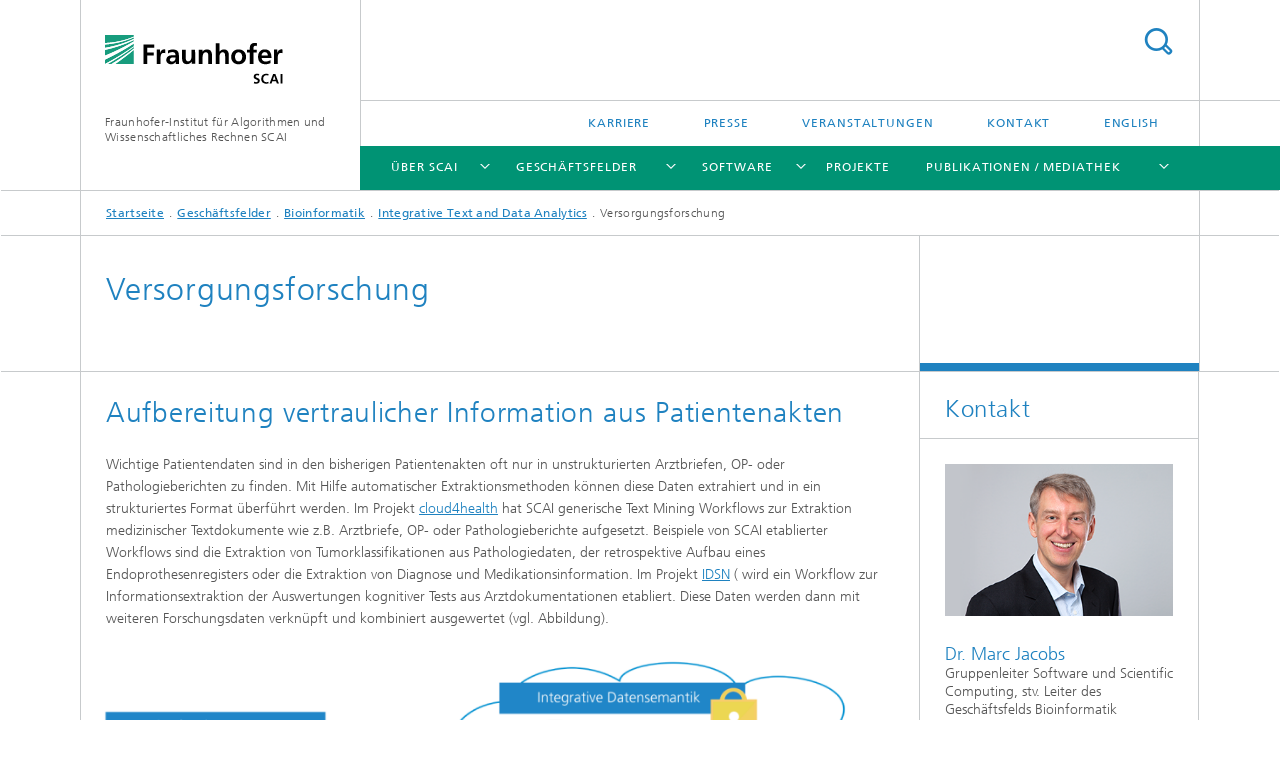

--- FILE ---
content_type: text/html;charset=utf-8
request_url: https://www.scai.fraunhofer.de/de/geschaeftsfelder/bioinformatik/forschungsfelder/integrative-text-and-data-analytics/versorgungsforschung.html
body_size: 7597
content:
<!DOCTYPE html>
<html lang="de" class="">
<head>
    <meta charset="utf-8"/>
    <meta http-equiv="X-UA-Compatible" content="IE=edge"/>
    <meta name="viewport" content="width=device-width, initial-scale=1, user-scalable=yes"/>
    <title>Versorgungsforschung -  Fraunhofer SCAI</title>

    <!-- Avoid annoying toolbar on images in Internet Explorer -->
    <meta http-equiv="imagetoolbar" content="no" />
    <!-- Information for Robots -->
    <meta name="robots" content="noodp,noydir,index,follow" />
    <link rel="alternate" href="https://www.scai.fraunhofer.de/de/geschaeftsfelder/bioinformatik/forschungsfelder/integrative-text-and-data-analytics/versorgungsforschung.html" hreflang="de"/>
    <link rel="alternate" href="https://www.scai.fraunhofer.de/en/business-research-areas/bioinformatics/fields-of-research/integrative-text-and-data-analytics/versorgungsforschung.html" hreflang="en"/>
    <!-- open graph and twitter share meta data -->
    <meta property="og:title" content="Versorgungsforschung -  Fraunhofer SCAI"/>
    <meta property="og:description" content="Aufbereitung vertraulicher Information aus Patientenakten."/>
    <meta property="og:url" content="https://www.scai.fraunhofer.de/de/geschaeftsfelder/bioinformatik/forschungsfelder/integrative-text-and-data-analytics/versorgungsforschung.html"/>
    <meta property="og:type" content="website"/>
    <meta property="og:site_name" content="Fraunhofer-Institut für Algorithmen und Wissenschaftliches Rechnen SCAI"/>
        <meta http-equiv="last-modified" content="2024-10-07T15:55:14.730Z" />
	<meta name="pubdate" content="2024-10-07T17:55:14.730+02:00" />
    <meta name="copyright" content="Copyright" />
    <meta name="description" content="Aufbereitung vertraulicher Information aus Patientenakten." />
    <!-- / LEGACY meta tags end -->

    <!--[if !IE]>-->
        <link rel="stylesheet" href="/etc.clientlibs/fraunhofer/ui/website/css/fraunhofer.min.3ed9d7d677cdf827963599044315a9d6.css" type="text/css">
<!--<![endif]-->

    <!--[if gt IE 8]>
    	<![endif]-->

    <!-- HTML5 shim and Respond.js for IE8 support of HTML5 elements and media queries -->
    <!--[if lte IE 8]>
        <link rel="stylesheet" href="/etc.clientlibs/fraunhofer/ui/website/css/lte_ie8.min.css" type="text/css">
<script src="/etc.clientlibs/fraunhofer/ui/website/js/lte_ie8.min.js"></script>
<![endif]-->
    
    <!-- Favorite icon -->
    <link rel="shortcut icon" href="/static/css/fraunhofer/resources/img/favicons/favicon_16x16.ico" type="image/x-icon"/>
	<link rel="apple-touch-icon" sizes="180x180" href="/static/css/fraunhofer/resources/img/favicons/apple-touch-icon_180x180.png">
	<meta name="msapplication-TileColor" content="#ffffff">
	<meta name="msapplication-TileImage" content="/static/css/fraunhofer/resources/img/favicons/mstile-144x144.png">
	<link rel="icon" type="image/png" href="/static/css/fraunhofer/resources/img/favicons/favicon_32x32.png" sizes="32x32">
	<link rel="icon" type="image/png" href="/static/css/fraunhofer/resources/img/favicons/favicon_96x96.png" sizes="96x96">
	<link rel="icon" type="image/svg+xml" href="/static/css/fraunhofer/resources/img/favicons/favicon.svg" sizes="any">
	
    <!-- Platform for Internet Content Selection (PICS) self-rating -->
    <link rel="meta" href="/static/css/fraunhofer/resources/pics.rdf" type="application/rdf+xml" title="PICS labels"/>
    <!-- Open Search -->
    <link rel="search" type="application/opensearchdescription+xml" title="Fraunhofer-Institut für Algorithmen und Wissenschaftliches Rechnen SCAI" href="/de.opensearch.xml"/>
        <link rel="alternate" type="application/rss+xml" title="Fraunhofer-Institut für Algorithmen und Wissenschaftliches Rechnen SCAI" href="https://www.scai.fraunhofer.de/de/rss-newsfeed.rss"/>
	</head>
<body class="col-3" itemtype="https://schema.org/WebPage" itemscope="itemscope">
    <div class="fhg-wrapper">
        <header>
    <input type="hidden" class="available-languages-servlet-path" data-path="/de/geschaeftsfelder/bioinformatik/forschungsfelder/integrative-text-and-data-analytics/versorgungsforschung/jcr:content.languages.json" />
<div class="fhg-header">
    <div class="fhg-grid">
        <div class="row1">
            <div class="fhg-grid-item fhg-grid-3-2-1-1 section-search">
                <section role="search">
                    <form method="get" action="/de/suche.html" id="search-form" data-suggest-url="/bin/wcm/enterprisesearch/suggest">
                        <div>
                            <input type="hidden" name="_charset_" value="UTF-8" />
                            <input name="numberResults"
                                value="10" type="hidden" />
                            <input name="page" value="1" type="hidden" />

                            <input name="scope" value="SCAI" type="hidden"/>
                            <input id="search-query-default-foo" disabled="disabled" value="Suchbegriff" type="hidden"/>
                            <input name="lang" id="search-query-default-foo-hidden" value="de" type="hidden"/>

                            <input type="text" autocomplete="off" name="queryString"
                                id="versorgungsforschungsearchQuery" class="hasDefault ac_input queryStringContentHeader" maxlength="100"/>

                        </div>
                        <button type="submit">Titel - Suche</button>
                    </form>
                </section>
            </div>

            <div class="fhg-grid-item fhg-grid-1-1-1-1 section-title">
                <a href="/"><div class="logo-heading">
                    	<img class="logo" alt="" title="" src="/content/dam/scai/scai_logo.svg"/>
                        Fraunhofer-Institut für Algorithmen und Wissenschaftliches Rechnen SCAI</div>
                </a></div>
        </div>


        <div class="row2">
            <div class="fhg-grid-item fhg-grid-1-1-1-1 section-about text-site-identifier">
                <a href="/">Fraunhofer-Institut für Algorithmen und Wissenschaftliches Rechnen SCAI</a></div>

            <div class="fhg-grid-item fhg-grid-3-2-1-1 section-nav" id="menu">
                <div class="row2-1">

                    <div class="fhg-grid-item section-menu-plus">
                        <nav>
                            <ul>
                                <li><a href="/de/karriere.html">Karriere</a></li>
                                <li><a href="/de/presse.html">Presse</a></li>
                                <li><a href="/de/veranstaltungen.html">Veranstaltungen</a></li>
                                <li><a href="/de/kontakt.html">Kontakt</a></li>
                                <li class="lang"><a href="/en/business-research-areas/bioinformatics/fields-of-research/integrative-text-and-data-analytics/versorgungsforschung.html">English</a></li>
                                        </ul>
                        </nav>
                    </div>
                </div>

                <div class="nav-fhg" id="nav"><div class="section-menu">
        <nav>
            <ul class="fhg-mainmenu">
            <li class="lvl-1 ">
	                <span class="navigable"><a href="/de/ueber-uns.html">Über SCAI</a></span>
	                        <div class="submenu">
	                        	<span class="btn close">[X]</span>
	                        	<span class="mainmenu-title follow-link"><a href="/de/ueber-uns.html">Über SCAI</a></span>
	                            <ul>
	                                <li class="lvl-2">
                                            <a href="/de/ueber-uns/institutsleitung.html">Institutsleitung</a></li>
	                                <li class="lvl-2">
                                            <a href="/de/ueber-uns/kuratorium.html">Kuratorium</a></li>
	                                <li class="lvl-2">
                                            <a href="/de/ueber-uns/organisation.html">Organisation</a></li>
	                                <li class="lvl-2">
                                            <a href="/de/ueber-uns/aussenstelle-bonn.html">Außenstelle Bonn</a></li>
	                                <li class="lvl-2">
                                            <a href="/de/ueber-uns/lehre.html">Lehre</a></li>
	                                <li class="lvl-2">
                                            <a href="/de/ueber-uns/alumni.html">Alumni</a></li>
	                                <li class="lvl-2">
                                            <a href="/de/ueber-uns/geschichte.html">Geschichte</a></li>
	                                <li class="lvl-2">
                                            <a href="/de/ueber-uns/hpc-center.html">HPC Center</a></li>
	                                </ul>
	                        </div>
	                    </li>
			<li class="lvl-1 ">
	                <span class="navigable"><a href="/de/geschaeftsfelder.html">Geschäftsfelder</a></span>
	                        <div class="submenu">
	                        	<span class="btn close">[X]</span>
	                        	<span class="mainmenu-title follow-link"><a href="/de/geschaeftsfelder.html">Geschäftsfelder</a></span>
	                            <ul>
	                                <li class="lvl-2 is-expandable">
                                            <span class="follow-link navigable"><a href="/de/geschaeftsfelder/optimierung.html">Optimierung</a></span>

		                                            <ul>
		                                                <li class="lvl-3">
		                                                        <span class="navigable"><a href="/de/geschaeftsfelder/optimierung/produkte.html">Software</a></span>
		
		                                                                <ul>
		                                                                    <li class="lvl-4">
		                                                                            <a href="/de/geschaeftsfelder/optimierung/produkte/packassistant.html">PackAssistant</a></li>
		                                                                    <li class="lvl-4">
		                                                                            <a href="/de/geschaeftsfelder/optimierung/produkte/autonester-t.html">AutoNester-T</a></li>
		                                                                    <li class="lvl-4">
		                                                                            <a href="/de/geschaeftsfelder/optimierung/produkte/autonester-l.html">AutoNester-L</a></li>
		                                                                    <li class="lvl-4">
		                                                                            <a href="/de/geschaeftsfelder/optimierung/produkte/autocompactor.html">AutoCompactor</a></li>
		                                                                    <li class="lvl-4">
		                                                                            <a href="/de/geschaeftsfelder/optimierung/produkte/cutplanner.html">CutPlanner</a></li>
		                                                                    <li class="lvl-4">
		                                                                            <a href="/de/geschaeftsfelder/optimierung/produkte/autobarsizer.html">AutoBarSizer</a></li>
		                                                                    <li class="lvl-4">
		                                                                            <a href="/de/geschaeftsfelder/optimierung/produkte/autopanelsizer.html">AutoPanelSizer</a></li>
		                                                                    <li class="lvl-4">
		                                                                            <a href="/de/geschaeftsfelder/optimierung/produkte/cubonester.html">CuboNester</a></li>
		                                                                    </ul>
		                                                            </li>
		                                                <li class="lvl-3">
		                                                        <span class="navigable"><a href="/de/geschaeftsfelder/optimierung/projekte.html">Forschungsthemen</a></span>
		
		                                                                <ul>
		                                                                    <li class="lvl-4">
		                                                                            <a href="/de/geschaeftsfelder/optimierung/projekte/logistiksimulation.html">Logistiksimulation</a></li>
		                                                                    <li class="lvl-4">
		                                                                            <a href="/de/geschaeftsfelder/optimierung/projekte/coil-nesting.html">Coil Nesting</a></li>
		                                                                    <li class="lvl-4">
		                                                                            <a href="/de/geschaeftsfelder/optimierung/projekte/stahlprofilzuschnitt.html">Stahlprofilzuschnitt</a></li>
		                                                                    <li class="lvl-4">
		                                                                            <a href="/de/geschaeftsfelder/optimierung/projekte/mbopt.html">MBOpt</a></li>
		                                                                    <li class="lvl-4">
		                                                                            <a href="/de/geschaeftsfelder/optimierung/projekte/3d-nesting.html">3D-Nesting</a></li>
		                                                                    </ul>
		                                                            </li>
		                                                </ul>
                                                </li>
	                                <li class="lvl-2 is-expandable">
                                            <span class="follow-link navigable"><a href="/de/geschaeftsfelder/bioinformatik.html">Bioinformatik</a></span>

		                                            <ul>
		                                                <li class="lvl-3">
		                                                        <span class="navigable"><a href="/de/geschaeftsfelder/bioinformatik/produkte.html">Software und Services</a></span>
		
		                                                                <ul>
		                                                                    <li class="lvl-4">
		                                                                            <a href="/de/geschaeftsfelder/bioinformatik/produkte/scaiview.html">SCAIView</a></li>
		                                                                    </ul>
		                                                            </li>
		                                                </ul>
                                                </li>
	                                <li class="lvl-2">
                                            <a href="/de/geschaeftsfelder/multiphysics.html">Multiphysics</a></li>
	                                <li class="lvl-2 is-expandable">
                                            <span class="follow-link navigable"><a href="/de/geschaeftsfelder/numerische-datenbasierte-vorhersage.html">Numerische datenbasierte Vorhersage</a></span>

		                                            <ul>
		                                                <li class="lvl-3">
		                                                        <span class="navigable"><a href="/de/geschaeftsfelder/numerische-datenbasierte-vorhersage/produkte.html">Software</a></span>
		
		                                                                <ul>
		                                                                    <li class="lvl-4">
		                                                                            <a href="/de/geschaeftsfelder/numerische-datenbasierte-vorhersage/produkte/modelcompare.html">ModelCompare</a></li>
		                                                                    <li class="lvl-4">
		                                                                            <a href="/de/geschaeftsfelder/numerische-datenbasierte-vorhersage/produkte/desparo.html">DesParO</a></li>
		                                                                    <li class="lvl-4">
		                                                                            <a href="/de/geschaeftsfelder/numerische-datenbasierte-vorhersage/produkte/simcompare.html">SimCompare</a></li>
		                                                                    <li class="lvl-4">
		                                                                            <a href="/de/geschaeftsfelder/numerische-datenbasierte-vorhersage/produkte/simexplore.html">SimExplore</a></li>
		                                                                    </ul>
		                                                            </li>
		                                                <li class="lvl-3">
		                                                        <span class="navigable"><a href="/de/geschaeftsfelder/numerische-datenbasierte-vorhersage/expertise.html">Expertise</a></span>
		
		                                                                <ul>
		                                                                    <li class="lvl-4">
		                                                                            <a href="/de/geschaeftsfelder/numerische-datenbasierte-vorhersage/expertise/komplexe-daten-beherrschen.html">Komplexe Daten beherrschen</a></li>
		                                                                    <li class="lvl-4">
		                                                                            <a href="/de/geschaeftsfelder/numerische-datenbasierte-vorhersage/expertise/virtuelle-produktentwicklung.html">Virtuelle Produktentwicklung</a></li>
		                                                                    <li class="lvl-4">
		                                                                            <a href="/de/geschaeftsfelder/numerische-datenbasierte-vorhersage/expertise/analyse-infrastrukturen.html">Analyse-Infrastrukturen</a></li>
		                                                                    <li class="lvl-4">
		                                                                            <a href="/de/geschaeftsfelder/numerische-datenbasierte-vorhersage/expertise/simulation-mining.html">Simulation Mining</a></li>
		                                                                    <li class="lvl-4">
		                                                                            <a href="/de/geschaeftsfelder/numerische-datenbasierte-vorhersage/expertise/system-monitoring.html">System Monitoring</a></li>
		                                                                    <li class="lvl-4">
		                                                                            <a href="/de/geschaeftsfelder/numerische-datenbasierte-vorhersage/expertise/KI-modelle-verstehen.html">KI-Modelle verstehen</a></li>
		                                                                    </ul>
		                                                            </li>
		                                                </ul>
                                                </li>
	                                <li class="lvl-2 is-expandable">
                                            <span class="follow-link navigable"><a href="/de/geschaeftsfelder/high-performance-computing.html">High Performance Computing</a></span>

		                                            <ul>
		                                                <li class="lvl-3">
		                                                        <span class="navigable"><a href="/de/geschaeftsfelder/high-performance-computing/produkte.html">Software</a></span>
		
		                                                                <ul>
		                                                                    <li class="lvl-4">
		                                                                            <a href="/de/geschaeftsfelder/high-performance-computing/produkte/lama.html">LAMA</a></li>
		                                                                    </ul>
		                                                            </li>
		                                                <li class="lvl-3">
		                                                        <a href="/de/geschaeftsfelder/high-performance-computing/quantencomputing.html">Quantencomputing</a></li>
		                                                </ul>
                                                </li>
	                                <li class="lvl-2 is-expandable">
                                            <span class="follow-link navigable"><a href="/de/geschaeftsfelder/network-evaluation-technologies.html">Network Evaluation Technologies</a></span>

		                                            <ul>
		                                                <li class="lvl-3">
		                                                        <span class="navigable"><a href="/de/geschaeftsfelder/network-evaluation-technologies/produkte.html">Software</a></span>
		
		                                                                <ul>
		                                                                    <li class="lvl-4">
		                                                                            <a href="/de/geschaeftsfelder/network-evaluation-technologies/produkte/mynts.html">MYNTS</a></li>
		                                                                    <li class="lvl-4">
		                                                                            <a href="/de/geschaeftsfelder/network-evaluation-technologies/produkte/net-o-graph.html">net'O'graph</a></li>
		                                                                    <li class="lvl-4">
		                                                                            <a href="/de/geschaeftsfelder/network-evaluation-technologies/produkte/mynts-t.html">MYNTS-T</a></li>
		                                                                    </ul>
		                                                            </li>
		                                                </ul>
                                                </li>
	                                <li class="lvl-2 is-expandable">
                                            <span class="follow-link navigable"><a href="/de/geschaeftsfelder/schnelle-loeser.html">Schnelle Löser</a></span>

		                                            <ul>
		                                                <li class="lvl-3">
		                                                        <a href="/de/geschaeftsfelder/schnelle-loeser/leistungsangebot.html">Leistungsangebot</a></li>
		                                                <li class="lvl-3">
		                                                        <span class="navigable"><a href="/de/geschaeftsfelder/schnelle-loeser/produkte.html">Software</a></span>
		
		                                                                <ul>
		                                                                    <li class="lvl-4">
		                                                                            <a href="/de/geschaeftsfelder/schnelle-loeser/produkte/samg.html">SAMG</a></li>
		                                                                    <li class="lvl-4">
		                                                                            <a href="/de/geschaeftsfelder/schnelle-loeser/produkte/femzip-und-diffcrash.html">FEMZIP und DIFF-CRASH</a></li>
		                                                                    </ul>
		                                                            </li>
		                                                </ul>
                                                </li>
	                                <li class="lvl-2 is-expandable">
                                            <span class="follow-link navigable"><a href="/de/geschaeftsfelder/virtual-material-design.html">Virtual Material Design</a></span>

		                                            <ul>
		                                                <li class="lvl-3">
		                                                        <span class="navigable"><a href="/de/geschaeftsfelder/virtual-material-design/produkte.html">Software</a></span>
		
		                                                                <ul>
		                                                                    <li class="lvl-4">
		                                                                            <a href="/de/geschaeftsfelder/virtual-material-design/produkte/tremolo-x.html">Tremolo-X</a></li>
		                                                                    </ul>
		                                                            </li>
		                                                <li class="lvl-3">
		                                                        <a href="/de/geschaeftsfelder/virtual-material-design/presse-highlights.html">Presse-Highlights und Publikationen</a></li>
		                                                </ul>
                                                </li>
	                                <li class="lvl-2 is-expandable">
                                            <span class="follow-link navigable"><a href="/de/geschaeftsfelder/computational-finance.html">Computational Finance</a></span>

		                                            <ul>
		                                                <li class="lvl-3">
		                                                        <a href="/de/geschaeftsfelder/computational-finance/EAO-energy-asset-optimization.html">EAO – Energy Asset Optimization</a></li>
		                                                </ul>
                                                </li>
	                                <li class="lvl-2 is-expandable">
                                            <span class="follow-link navigable"><a href="/de/geschaeftsfelder/meshfree-multiscale-methods.html">Meshfree Multiscale Methods</a></span>

		                                            <ul>
		                                                <li class="lvl-3">
		                                                        <span class="navigable"><a href="/de/geschaeftsfelder/meshfree-multiscale-methods/produkte.html">Software</a></span>
		
		                                                                <ul>
		                                                                    <li class="lvl-4">
		                                                                            <a href="/de/geschaeftsfelder/meshfree-multiscale-methods/produkte/meshfree.html">Meshfree</a></li>
		                                                                    <li class="lvl-4">
		                                                                            <a href="/de/geschaeftsfelder/meshfree-multiscale-methods/produkte/puma.html">PUMA</a></li>
		                                                                    </ul>
		                                                            </li>
		                                                <li class="lvl-3">
		                                                        <span class="navigable"><a href="/de/geschaeftsfelder/meshfree-multiscale-methods/coupled-particle-and-finite-element-simulations.html">Gekoppelte Simulationen mit Partikeln</a></span>
		
		                                                                <ul>
		                                                                    <li class="lvl-4">
		                                                                            <a href="/de/geschaeftsfelder/meshfree-multiscale-methods/coupled-particle-and-finite-element-simulations/applications.html">Anwendungen</a></li>
		                                                                    <li class="lvl-4">
		                                                                            <a href="/de/geschaeftsfelder/meshfree-multiscale-methods/coupled-particle-and-finite-element-simulations/loesung.html">Lösung</a></li>
		                                                                    <li class="lvl-4">
		                                                                            <a href="/de/geschaeftsfelder/meshfree-multiscale-methods/coupled-particle-and-finite-element-simulations/services.html">Services</a></li>
		                                                                    </ul>
		                                                            </li>
		                                                </ul>
                                                </li>
	                                </ul>
	                        </div>
	                    </li>
			<li class="lvl-1 ">
	                <span class="navigable"><a href="/de/produkte.html">Software</a></span>
	                        <div class="submenu">
	                        	<span class="btn close">[X]</span>
	                        	<span class="mainmenu-title follow-link"><a href="/de/produkte.html">Software</a></span>
	                            <ul>
	                                <li class="lvl-2">
                                            <a href="/de/produkte/software-autobarsizer.html">AutoBarSizer</a></li>
	                                <li class="lvl-2">
                                            <a href="/de/produkte/software-autocompactor.html">AutoCompactor</a></li>
	                                <li class="lvl-2">
                                            <a href="/de/produkte/software-autonester-t.html">AutoNester-T</a></li>
	                                <li class="lvl-2">
                                            <a href="/de/produkte/software-autonester-l.html">AutoNester-L</a></li>
	                                <li class="lvl-2">
                                            <a href="/de/produkte/software-autopanelsizer.html">AutoPanelSizer</a></li>
	                                <li class="lvl-2">
                                            <a href="/de/produkte/software-cubonester-c.html">CuboNester-C</a></li>
	                                <li class="lvl-2">
                                            <a href="/de/produkte/software-cubonester-p.html">CuboNester-P</a></li>
	                                <li class="lvl-2">
                                            <a href="/de/produkte/software-cutplanner.html">CutPlanner</a></li>
	                                <li class="lvl-2">
                                            <a href="/de/produkte/software-desparo.html">DesParO</a></li>
	                                <li class="lvl-2">
                                            <a href="/de/produkte/meshfree.html">Meshfree</a></li>
	                                <li class="lvl-2">
                                            <a href="/de/produkte/software-modelcompare.html">ModelCompare</a></li>
	                                <li class="lvl-2">
                                            <a href="/de/produkte/software-mpcci-mapper.html">MpCCI Mapper</a></li>
	                                <li class="lvl-2">
                                            <a href="/de/produkte/software-mpcci-fsi.html">MpCCI FSIMapper</a></li>
	                                <li class="lvl-2">
                                            <a href="/de/produkte/software-mpcci.html">MpCCI Coupling Environment</a></li>
	                                <li class="lvl-2">
                                            <a href="/de/produkte/netzwerksimulator-mynts.html">MYNTS</a></li>
	                                <li class="lvl-2">
                                            <a href="/de/produkte/softwarebibliothek-net-o-graph.html">net'O'graph</a></li>
	                                <li class="lvl-2">
                                            <a href="/de/produkte/software-packassistant.html">PackAssistant</a></li>
	                                <li class="lvl-2">
                                            <a href="/de/produkte/software-samg.html">SAMG</a></li>
	                                <li class="lvl-2">
                                            <a href="/de/produkte/software-scaiview.html">SCAIVIEW</a></li>
	                                <li class="lvl-2">
                                            <a href="/de/produkte/software-simcompare.html">SimCompare</a></li>
	                                <li class="lvl-2">
                                            <a href="/de/produkte/software-simexplore.html">SimExplore</a></li>
	                                <li class="lvl-2">
                                            <a href="/de/produkte/softwarepaket-tremolo-x.html">Tremolo-X</a></li>
	                                </ul>
	                        </div>
	                    </li>
			<li class="lvl-1 ">
	                <span><a href="/de/projekte.html">Projekte</a></span>
                    	</li>
			<li class="lvl-1 ">
	                <span class="navigable"><a href="/de/mediathek.html">Publikationen / Mediathek</a></span>
	                        <div class="submenu">
	                        	<span class="btn close">[X]</span>
	                        	<span class="mainmenu-title follow-link"><a href="/de/mediathek.html">Publikationen / Mediathek</a></span>
	                            <ul>
	                                <li class="lvl-2">
                                            <a href="/de/mediathek/produktblaetter.html">Infoblätter</a></li>
	                                <li class="lvl-2">
                                            <a href="/de/mediathek/broschueren.html">Broschüren</a></li>
	                                <li class="lvl-2">
                                            <a href="/de/mediathek/jahresberichte.html">Jahresberichte</a></li>
	                                <li class="lvl-2">
                                            <a href="/de/mediathek/filme.html">Filme</a></li>
	                                <li class="lvl-2 is-expandable">
                                            <span class="follow-link navigable"><a href="/de/mediathek/fachpublikationen.html">Fachpublikationen</a></span>

		                                            <ul>
		                                                <li class="lvl-3">
		                                                        <a href="/de/mediathek/fachpublikationen/fachpublikationen2022.html">Fachpublikationen 2022</a></li>
		                                                <li class="lvl-3">
		                                                        <a href="/de/mediathek/fachpublikationen/fachpublikationen2021.html">Fachpublikationen 2021</a></li>
		                                                <li class="lvl-3">
		                                                        <a href="/de/mediathek/fachpublikationen/fachpublikationen2020.html">Fachpublikationen 2020</a></li>
		                                                <li class="lvl-3">
		                                                        <a href="/de/mediathek/fachpublikationen/fachpublikationen2019.html">Fachpublikationen 2019</a></li>
		                                                <li class="lvl-3">
		                                                        <a href="/de/mediathek/fachpublikationen/fachpublikationen2018.html">Fachpublikationen 2018</a></li>
		                                                <li class="lvl-3">
		                                                        <a href="/de/mediathek/fachpublikationen/fachpublikationen2017.html">Fachpublikationen 2017</a></li>
		                                                <li class="lvl-3">
		                                                        <a href="/de/mediathek/fachpublikationen/fachpublikationen2023.html">Fachpublikationen 2023</a></li>
		                                                <li class="lvl-3">
		                                                        <a href="/de/mediathek/fachpublikationen/fachpublikationen2024.html">Fachpublikationen 2024</a></li>
		                                                <li class="lvl-3">
		                                                        <a href="/de/mediathek/fachpublikationen/fachpublikationen2025.html">Fachpublikationen 2025</a></li>
		                                                </ul>
                                                </li>
	                                <li class="lvl-2 is-expandable">
                                            <span class="follow-link navigable"><a href="/de/mediathek/abschlussarbeiten.html">Abschlussarbeiten mit Beteiligung von SCAI</a></span>

		                                            <ul>
		                                                <li class="lvl-3">
		                                                        <span class="navigable"><a href="/de/mediathek/abschlussarbeiten/dissertationen.html">Dissertationen</a></span>
		
		                                                                <ul>
		                                                                    <li class="lvl-4">
		                                                                            <a href="/de/mediathek/abschlussarbeiten/dissertationen/archiv.html">Archiv</a></li>
		                                                                    </ul>
		                                                            </li>
		                                                <li class="lvl-3">
		                                                        <a href="/de/mediathek/abschlussarbeiten/masterarbeiten.html">Masterarbeiten</a></li>
		                                                <li class="lvl-3">
		                                                        <span class="navigable"><a href="/de/mediathek/abschlussarbeiten/diplomarbeiten.html">Diplomarbeiten</a></span>
		
		                                                                <ul>
		                                                                    <li class="lvl-4">
		                                                                            <a href="/de/mediathek/abschlussarbeiten/diplomarbeiten/archiv.html">Archiv</a></li>
		                                                                    </ul>
		                                                            </li>
		                                                </ul>
                                                </li>
	                                <li class="lvl-2">
                                            <a href="/de/mediathek/material-fuer-mathematik-unterricht.html">Mathematik für die Praxis</a></li>
	                                </ul>
	                        </div>
	                    </li>
			<li class="lvl-1  showInHeader">
	                <span><a href="/de/veranstaltungen.html">Veranstaltungen</a></span>
                    	</li>
			<li class="lvl-1  showInHeader">
	                <span class="navigable"><a href="/de/kontakt.html">Kontakt</a></span>
	                        <div class="submenu">
	                        	<span class="btn close">[X]</span>
	                        	<span class="mainmenu-title follow-link"><a href="/de/kontakt.html">Kontakt</a></span>
	                            <ul>
	                                <li class="lvl-2">
                                            <a href="/de/kontakt/anfahrt-schloss-birlinghoven.html">Anfahrt Schloss Birlinghoven</a></li>
	                                <li class="lvl-2">
                                            <a href="/de/kontakt/hotels.html">Hotels</a></li>
	                                <li class="lvl-2">
                                            <a href="/de/kontakt/kontaktformular.html">Kontaktformular</a></li>
	                                </ul>
	                        </div>
	                    </li>
			<li class="lvl-1  showInHeader">
	                <span class="navigable"><a href="/de/presse.html">Presse</a></span>
	                        <div class="submenu">
	                        	<span class="btn close">[X]</span>
	                        	<span class="mainmenu-title follow-link"><a href="/de/presse.html">Presse</a></span>
	                            <ul>
	                                <li class="lvl-2">
                                            <a href="/de/presse/pressemitteilungen.html">Pressemitteilungen</a></li>
	                                </ul>
	                        </div>
	                    </li>
			<li class="lvl-1  showInHeader">
	                <span class="navigable"><a href="/de/karriere.html">Karriere</a></span>
	                        <div class="submenu">
	                        	<span class="btn close">[X]</span>
	                        	<span class="mainmenu-title follow-link"><a href="/de/karriere.html">Karriere</a></span>
	                            <ul>
	                                <li class="lvl-2">
                                            <a href="/de/karriere/wer-wir-sind.html">Gute Gründe, zu Fraunhofer SCAI zu kommen</a></li>
	                                <li class="lvl-2 is-expandable">
                                            <span class="follow-link navigable"><a href="/de/karriere/stellenangebote.html">Stellenangebote</a></span>

		                                            <ul>
		                                                <li class="lvl-3">
		                                                        <a href="/de/karriere/stellenangebote/alte-stellenausschreibungen.html">Alte Stellenausschreibungen</a></li>
		                                                </ul>
                                                </li>
	                                <li class="lvl-2">
                                            <a href="/de/karriere/angebote_studierende.html">Angebote für Studierende</a></li>
	                                <li class="lvl-2">
                                            <a href="/de/karriere/Bewerbungs-FAQ.html">Bewerbungs-FAQ</a></li>
	                                <li class="lvl-2">
                                            <a href="/de/karriere/frauen_und_forschung.html">Mehr Frauen in der Forschung</a></li>
	                                <li class="lvl-2">
                                            <a href="/de/karriere/auszubildende.html">Auszubildende</a></li>
	                                <li class="lvl-2 is-expandable">
                                            <span class="follow-link navigable"><a href="/de/karriere/Sommerschule_fuer_schuelerinnen_und_schueler.html">Schülerinnen und Schüler</a></span>

		                                            <ul>
		                                                <li class="lvl-3">
		                                                        <a href="/de/karriere/Sommerschule_fuer_schuelerinnen_und_schueler/sommerpraktikum.html">1. SCAI Sommerschule 2009</a></li>
		                                                </ul>
                                                </li>
	                                <li class="lvl-2">
                                            <a href="/de/karriere/arbeiten-bei-fraunhofer-scai.html">Einblick in die Arbeitswelt bei Fraunhofer SCAI</a></li>
	                                <li class="lvl-2">
                                            <a href="/de/karriere/initiativbewerbung.html">Initiativbewerbung</a></li>
	                                </ul>
	                        </div>
	                    </li>
			<li class="more lvl-1" id="morefield"><span class="navigable"><span>Mehr</span></span>
	                <ul></ul>
	            </li>
            </ul>
        </nav>
    </div>
</div>
</div>
        </div>
    </div>
</div>
<div data-emptytext="stage_parsys_hint" class="dummyclass"></div>
<nav class="breadcrumbs text-secondary">

	<div class="drop-down-bar">
		<p>Wo bin ich?</p>
	</div>
	<div class="wrapper">
		<ul>
			<li><a href="/">Startseite</a></li>
					<li><a href="/de/geschaeftsfelder.html">Geschäftsfelder</a></li>
					<li><a href="/de/geschaeftsfelder/bioinformatik.html">Bioinformatik</a></li>
					<li><a href="/de/geschaeftsfelder/bioinformatik/forschungsfelder/integrative-text-and-data-analytics.html">Integrative Text and Data Analytics</a></li>
					<li>Versorgungsforschung</li>
					</ul>
	</div>
</nav>
<div class="fhg-section-separator fhg-heading-separator fhg-grid fhg-grid-4-columns ">
    <div class="fhg-grid-item">
        <h1>Versorgungsforschung</h1>
        </div>
    <div class="fhg-grid-item empty"></div>
    </div>
</header>
<div class="fhg-main fhg-grid fhg-grid-3-columns">
            <div class="contentPar parsys"><div data-emptytext-sectionParsys="section_component_hint" data-emptytext="Drag components here" class="sectionComponent parbase section" data-emptytext-teaserParsys="section_component_marginal_column_parsys_hint"><div class="fhg-grid-section">
    <div class="fhg-grid fhg-grid-3-columns">
        <section>
            <div class="sectionParsys parsys"><div data-emptytext="linklist_add_items" class="fhg-content-article fhg-grid section"><article>
    <div class="fhg-grid-item fhg-grid-3-2-1 fhg-content heading">
                <h2 id="Aufbereitung-vertraulicher-Information-aus-Patientenakten" class="fragment">Aufbereitung vertraulicher Information aus Patientenakten</h2>
                    </div>
        <div class="row">
        <div class=" fhg-grid-item fhg-grid-3-2-1">
        <div class="fhg-content fhg-richtext">
<p>Wichtige Patientendaten sind in den bisherigen Patientenakten oft nur in unstrukturierten Arztbriefen, OP- oder Pathologieberichten zu finden. Mit Hilfe automatischer Extraktionsmethoden können diese Daten extrahiert und in ein strukturiertes Format überführt werden. Im Projekt <a href="/de/projekte/cloud4health.html">cloud4health</a> hat SCAI generische Text Mining Workflows zur Extraktion medizinischer Textdokumente wie z.B. Arztbriefe, OP- oder Pathologieberichte aufgesetzt. Beispiele von SCAI etablierter Workflows sind die Extraktion von Tumorklassifikationen aus Pathologiedaten, der retrospektive Aufbau eines Endoprothesenregisters oder die Extraktion von Diagnose und Medikationsinformation. Im Projekt <a href="/de/projekte/IDSN.html">IDSN</a> ( wird ein Workflow zur Informationsextraktion der Auswertungen kognitiver Tests aus Arztdokumentationen etabliert. Diese Daten werden dann mit weiteren Forschungsdaten verknüpft und kombiniert ausgewertet (vgl. Abbildung).</p></div>
</div>
</div>
</article>
</div>
<div class="fhg-content-article fhg-grid section"><article>
    <div class="row">
        <div class="fhg-grid-item fhg-grid-3-2-1 cq-dd-image">
    <figure  class="fhg-content image wide fhg-grid-3-2-1"><picture>
				    <!--[if IE 9]><video style="display: none;"><![endif]-->
				    <source srcset="/de/geschaeftsfelder/bioinformatik/forschungsfelder/integrative-text-and-data-analytics/versorgungsforschung/jcr:content/contentPar/sectioncomponent/sectionParsys/wideimage/imageComponent/image.img.png/1559812953139/klinischeForschungAb.png" media="(min-width: 2560px)">
				    <source srcset="/de/geschaeftsfelder/bioinformatik/forschungsfelder/integrative-text-and-data-analytics/versorgungsforschung/jcr:content/contentPar/sectioncomponent/sectionParsys/wideimage/imageComponent/image.img.4col.png/1559812953139/klinischeForschungAb.png" media="(min-width: 1440px)">
				    <source srcset="/de/geschaeftsfelder/bioinformatik/forschungsfelder/integrative-text-and-data-analytics/versorgungsforschung/jcr:content/contentPar/sectioncomponent/sectionParsys/wideimage/imageComponent/image.img.3col.png/1559812953139/klinischeForschungAb.png" media="(min-width: 769px)">
				    <source srcset="/de/geschaeftsfelder/bioinformatik/forschungsfelder/integrative-text-and-data-analytics/versorgungsforschung/jcr:content/contentPar/sectioncomponent/sectionParsys/wideimage/imageComponent/image.img.2col.png/1559812953139/klinischeForschungAb.png" media="(min-width: 480px)">
				    <source srcset="/de/geschaeftsfelder/bioinformatik/forschungsfelder/integrative-text-and-data-analytics/versorgungsforschung/jcr:content/contentPar/sectioncomponent/sectionParsys/wideimage/imageComponent/image.img.1col.png/1559812953139/klinischeForschungAb.png" media="(min-width: 320px)">
				    <!--[if IE 9]></video><![endif]-->
				    <img data-height="825.0" src="/de/geschaeftsfelder/bioinformatik/forschungsfelder/integrative-text-and-data-analytics/versorgungsforschung/jcr:content/contentPar/sectioncomponent/sectionParsys/wideimage/imageComponent/image.img.png/1559812953139/klinischeForschungAb.png" data-width="1379.0" style="object-position:50% 50%;">
				    </picture>
			<figcaption>
        <span  class="figure-meta text-copyright">© Fraunhofer SCAI</span><div  class="figure-desc">Patientendaten aus unstrukturierten Dokumenten werden extrahiert und zusammen mit anderen klinischen Daten sowie experimentellen Daten integriert und abfragbar gemacht.</div></figcaption>
</figure></div>
</div>
</article>
</div>
<div data-emptytext="linklist_add_items" class="fhg-content-article fhg-grid section"><article>
    <div class="row">
        <div class=" fhg-grid-item fhg-grid-3-2-1">
        <div class="fhg-content fhg-richtext">
<p>Für viele der medizinischen Daten ist ein hoher Schutz der Daten vor aber auch innerhalb des Analyseprozesses notwendig. Fraunhofer SCAI hat zusammen mit den klinischen Partnern in cloud4health eine Datenschutz-konforme Architektur konzipiert und implementiert, die ein sicheres Cloud-basierte Prozessieren von Daten zulässt.</p></div>
</div>
</div>
</article>
</div>
</div>
</section>
    </div>
    </div></div>
</div>
</div>
        <div class="fhg-sidebar">
                <aside>
                    <div class="bcardssnav parsysbcardssnav parsys"><div class="business-card blue-ribbon">
    <h3>Kontakt</h3>
    <div class="card-container" >
        <div class="businesscardinclude"><div class="card"><div class="img img-horizontal">
        <img src="/content/businesscards/SCAI/marc-jacobs/jcr:content/businesscard/image.img.1col.png/1740503148885/marc-zimmermann.png" alt="Marc Jacobs"/>
            </div>
    <div class="content">
        <h3>Contact Press / Media</h3>
        <div class="info">
            <h4 class="name">
                Dr. Marc Jacobs</h4>
            <p class="position">Gruppenleiter Software und Scientific Computing, stv. Leiter des Geschäftsfelds Bioinformatik</p>
            <p class="address">
                </p>
            <p class="phone">
                Telefon&nbsp;+49 2241 14-4013</p>
            <div class="cta-block">
                <ul class="fhg-list arrowed-list">
                    <li class="sendMail"><a href="mailto:marc.jacobs@scai.fraunhofer.de" contact="Marc Jacobs">E-Mail senden</a></li>
                    <li class="printMail" style="display:none">marc.jacobs@scai.fraunhofer.de</li>
                    </ul>
            </div>
        </div>
    </div>
</div></div>
</div>
</div>
</div>
</aside>
            </div>
        <div class="sep sectionseparator"><script data-scf-json="true" type='application/json' id='/de/geschaeftsfelder/bioinformatik/forschungsfelder/integrative-text-and-data-analytics/versorgungsforschung/jcr:content/sep'>{"id":"/de/geschaeftsfelder/bioinformatik/forschungsfelder/integrative-text-and-data-analytics/versorgungsforschung/jcr:content/sep","resourceType":"fraunhofer/components/sectionseparator","url":"/de/geschaeftsfelder/bioinformatik/forschungsfelder/integrative-text-and-data-analytics/versorgungsforschung/_jcr_content/sep.social.json","friendlyUrl":"/de/geschaeftsfelder/bioinformatik/forschungsfelder/integrative-text-and-data-analytics/versorgungsforschung.html"}</script><div class="fhg-section-separator"></div>
</div>
<footer>
    <div class="fhg-footer">
        <h2 class="invisible fragment" id="Navigation-und-Social-Media">Navigation und Social Media</h2>
        <div class="fhg-grid">
            <div class="fhg-social">
    <div class="fhg-grid">
        <div class="fhg-grid-item fhg-grid-3-2-2-1">
		</div>
        <div class="fhg-grid-item fhg-grid-1-1-1-1 secondary-buttons">
            <div class="fhg-grid-item-contents">
                <button class="print">Drucken</button>
                <!--<button>Download</button>-->
            </div>
        </div>
    </div>
</div><div class="row-social">
                <div class="fhg-grid-item section-follow">
        <h3 class="title">Folgen Sie uns</h3>
        <ul>
            <li>
                        <a href="https://www.linkedin.com/company/fraunhofer-scai" target="_blank" class="button in" title="Besuchen Sie uns bei LinkedIn"></a>
                    </li>
                </ul>
    </div>
</div>
            <div class="row-footer-nav">
    <div class="fhg-grid-item fhg-grid-3-2-1-1 section-menu text-secondary">
        <nav>
            <ul>
                <li>
                        <a href="/de/sitemap.html">Sitemap</a></li>
                <li>
                        <a href="/de/ausschreibungen.html">Ausschreibungen</a></li>
                <li>
                        <a href="/de/impressum.html">Impressum</a></li>
                <li>
                        <a href="/de/datenschutzerklaerung.html">Datenschutzerklärung</a></li>
                </ul>
        </nav>
    </div>
    <div class="fhg-grid-item fhg-grid-1-1-1-1 section-copy text-secondary">
    	<span>© 2026 </span>     
    </div>
</div>
</div>
        <div class="print-footer">
            <p><strong>Quelle: Fraunhofer-Gesellschaft<br>Fraunhofer-Institut für Algorithmen und Wissenschaftliches Rechnen SCAI - Versorgungsforschung</strong></p>
            <p>Online im Internet; URL: https://www.scai.fraunhofer.de/de/geschaeftsfelder/bioinformatik/forschungsfelder/integrative-text-and-data-analytics/versorgungsforschung.html</p>
            <p>Datum: 19.1.2026 20:42</p>
        </div>
    </div>
</footer>
</div>
    <script src="/etc.clientlibs/fraunhofer/ui/website/js/thirdparty/requirejs.min.js"></script>
<script src="/etc.clientlibs/fraunhofer/ui/website/js/fraunhofer.min.js"></script>
<!--[if lte IE 9]>
    <script type="text/javascript">
        require(['input-placeholder']);
    </script>
<![endif]-->
<!-- Tracking Code BEGIN --><script type="text/javascript">(function(d,s){var l=d.createElement(s),e=d.getElementsByTagName(s)[0];
l.async=true;l.type='text/javascript';
l.src='https://c.leadlab.click/1ba742846183c278.js';
e.parentNode.insertBefore(l,e);})(document,'script');</script><!-- Tracking Code END --></body>
</html>

--- FILE ---
content_type: image/svg+xml
request_url: https://www.scai.fraunhofer.de/content/dam/scai/scai_logo.svg
body_size: 1871
content:
<?xml version="1.0" encoding="utf-8"?>
<!-- Generator: Adobe Illustrator 22.1.0, SVG Export Plug-In . SVG Version: 6.00 Build 0)  -->
<svg version="1.0" id="Ebene_1" xmlns="http://www.w3.org/2000/svg" xmlns:xlink="http://www.w3.org/1999/xlink" x="0px" y="0px"
	 viewBox="0 0 258 72" enable-background="new 0 0 258 72" xml:space="preserve">
<g>
	<path fill="#179C7D" d="M0,41.7c9.9-5.1,24.3-13.3,41.5-25.3v-4C26.4,22.2,11,30.2,0,35.4V41.7z"/>
	<path fill="#179C7D" d="M0,29.7c11-4.5,26.4-11.4,41.5-20.4v-2c-14.2,7-29,11.4-41.5,14.2V29.7z"/>
	<path fill="#179C7D" d="M41.5,41.7V21.4c-9.5,8-18.8,14.9-26.7,20.3C14.8,41.7,41.5,41.7,41.5,41.7z"/>
	<path fill="#179C7D" d="M9.5,41.7C17,37.3,26,31.5,35,24.7c2.1-1.6,4.3-3.2,6.4-4.9v-2.5c-13.4,10-27,18.4-37.6,24.4H9.5z"/>
	<path fill="#179C7D" d="M0,18.5c12.1-2.1,27-6,41.5-12.9V3.4C26.9,10,12.2,12.8,0,13.7V18.5z"/>
	<path fill="#179C7D" d="M0,0v11.6c0.9-0.1,1.8-0.1,2.8-0.2c10.1-0.8,23.9-2.6,38.7-9V0H0z"/>
	<g>
		<g>
			<path fill="#FFFFFF" d="M0,11.6v2.1c12.2-1,26.9-3.8,41.5-10.3v-1c-14.9,6.4-28.6,8.2-38.7,9C1.8,11.5,0.9,11.6,0,11.6z"/>
		</g>
	</g>
	<g>
		<g>
			<path fill="#FFFFFF" d="M0,21.5c12.5-2.8,27.3-7.2,41.5-14.2V5.7C27,12.6,12.1,16.4,0,18.5V21.5z"/>
		</g>
	</g>
	<g>
		<g>
			<path fill="#FFFFFF" d="M0,35.4c11-5.3,26.4-13.2,41.5-23.1V9.2C26.4,18.3,11,25.2,0,29.7V35.4z"/>
		</g>
	</g>
	<g>
		<g>
			<path fill="#FFFFFF" d="M9.5,41.7h5.3c7.9-5.4,17.2-12.3,26.7-20.3v-1.6c-2.2,1.7-4.3,3.3-6.4,4.9C26.1,31.5,17,37.3,9.5,41.7z"
				/>
		</g>
	</g>
	<g>
		<g>
			<path fill="#FFFFFF" d="M0,41.7h3.9c10.6-6,24.3-14.4,37.6-24.4v-1C24.3,28.4,9.9,36.6,0,41.7L0,41.7z"/>
		</g>
	</g>
</g>
<path d="M243.9,41.7h5.3v-7.5c0-2.9,0-8.4,4.3-8.4c1,0,1.9,0.2,2.4,0.4v-5.4c-0.6-0.2-1.1-0.2-1.6-0.2c-3.2,0-5.4,3.2-5.6,5.1h-0.1
	V21h-4.7L243.9,41.7L243.9,41.7z M238.6,36.2c-2,1.1-4.2,2.1-6.8,2.1c-3.3,0-5.6-1.9-5.9-5.2h14.2c0-7.2-2.1-12.4-9.8-12.4
	c-6.4,0-9.5,4.9-9.5,10.8c0,6.7,3.9,10.6,10.7,10.6c2.9,0,5.1-0.6,7.1-1.6V36.2L238.6,36.2z M225.9,29.4c0.2-2.8,1.8-4.8,4.7-4.8
	s4.2,2.2,4.3,4.8C234.9,29.4,225.9,29.4,225.9,29.4z M208.9,41.7h5.3V25.1h4.7v-3.9h-4.7v-2.6c0-1.6,0.6-3.1,2.4-3.1
	c1.2,0,1.8,0.4,2.3,0.7l0.4-4.4c-1-0.2-2.5-0.4-3.9-0.4c-4.2,0-6.5,2.9-6.5,7v2.9H205v3.9h3.9V41.7L208.9,41.7z M187.6,30.9
	c0-3.1,1.7-6.1,5.1-6.1c3.5,0,5.2,3,5.2,6.1c0,3.4-1.1,7.1-5.2,7.1C188.7,38,187.6,34.3,187.6,30.9 M182,31.6
	c0,5.9,3.9,10.6,10.7,10.6s10.8-4.7,10.8-10.6c0-6.8-4.7-10.9-10.8-10.9C186.7,20.7,182,24.8,182,31.6 M159.8,41.7h5.3v-10
	c0-2.6,0.8-6.8,4.7-6.8c3.4,0,3.5,3.4,3.5,5.9v11h5.3v-13c0-4.6-2.1-8-7-8c-2.8,0-5.1,1.3-6.4,3.3h-0.1V11.8h-5.3V41.7z M135.5,41.7
	h5.3v-10c0-2.6,0.8-6.8,4.7-6.8c3.4,0,3.5,3.4,3.5,5.9v11h5.3v-13c0-4.6-2.1-8-7-8c-2.8,0-5.1,0.9-6.7,3.3h-0.1v-2.8h-5.1v20.4
	H135.5z M130,21.2h-5.3v10c0,2.6-0.8,6.8-4.7,6.8c-3.4,0-3.5-3.4-3.5-5.9v-11h-5.3V34c0,4.6,2.1,8,7,8c2.8,0,5.1-1.3,6.7-3.3h0.1
	v2.8h5.1L130,21.2L130,21.2z M93.5,35.8c0-3.2,3.5-3.5,5.9-3.5h2.3c0,1.6-0.2,3.1-1.1,4.2c-0.8,1.1-2.1,1.8-3.7,1.8
	C95,38.3,93.5,37.5,93.5,35.8 M90.8,26.8c1.8-1.4,4.1-2.2,6.3-2.2c3.1,0,4.6,1.1,4.6,4.4h-2.9c-2.2,0-4.9,0.2-6.9,1.2
	s-3.5,2.8-3.5,5.9c0,3.9,3.5,6.1,7.2,6.1c2.4,0,5.1-1.3,6.3-3.5h0.1c0,0.6,0,2,0.2,3.1h4.7c-0.1-1.6-0.2-3-0.2-4.6
	c0-1.5-0.1-3.1-0.1-5.1v-2.6c0-6.1-2.6-8.6-8.8-8.6c-2.3,0-5.1,0.6-7.1,1.6L90.8,26.8z M74.8,41.7h5.3v-7.5c0-2.9,0-8.4,4.3-8.4
	c1,0,1.9,0.2,2.4,0.4v-5.4c-0.6-0.2-1.1-0.2-1.6-0.2c-3.2,0-5.4,3.2-5.6,5.1h-0.1V21h-4.7L74.8,41.7L74.8,41.7z M55.5,41.7h5.6V29.5
	h9.4v-4.4h-9.4v-6.9H71v-4.4H55.5V41.7z"/>
<g>
	<path d="M219.442,57.945c-0.232,0-0.463,0.027-0.693,0.08c-0.245,0.053-0.477,0.152-0.695,0.298
		c-0.205,0.134-0.379,0.332-0.52,0.598c-0.141,0.252-0.209,0.571-0.209,0.956c0,0.292,0.089,0.537,0.268,0.737
		c0.18,0.2,0.406,0.379,0.674,0.538c0.297,0.16,0.618,0.305,0.962,0.439c0.336,0.145,0.688,0.299,1.06,0.458
		c0.373,0.145,0.732,0.319,1.078,0.517c0.359,0.213,0.674,0.472,0.943,0.777c0.27,0.292,0.494,0.645,0.674,1.057
		c0.153,0.426,0.23,0.937,0.23,1.535c-0.025,1.501-0.518,2.577-1.483,3.227c-0.962,0.651-2.148,0.977-3.561,0.977
		c-0.693,0-1.277-0.053-1.752-0.16c-0.487-0.092-1.053-0.219-1.694-0.377l0.251-2.511c0.948,0.558,1.964,0.844,3.042,0.857
		c0.549,0,1.085-0.147,1.597-0.44c0.514-0.29,0.775-0.743,0.79-1.354c0-0.332-0.077-0.618-0.23-0.857
		c-0.183-0.24-0.406-0.439-0.676-0.597c-0.589-0.319-1.263-0.624-2.02-0.917c-0.373-0.161-0.726-0.345-1.06-0.559
		c-0.346-0.199-0.668-0.438-0.962-0.716c-0.27-0.292-0.494-0.645-0.674-1.056c-0.18-0.412-0.27-0.898-0.27-1.455
		c0.027-1.541,0.52-2.644,1.481-3.308c0.927-0.624,1.997-0.937,3.216-0.937c1.155,0,2.227,0.168,3.214,0.5l-0.249,2.289
		C221.315,58.157,220.404,57.959,219.442,57.945z"/>
	<path d="M235.825,69.699c-1,0.279-2.02,0.426-3.061,0.439c-2.206,0-3.971-0.579-5.294-1.733c-1.375-1.13-2.065-2.87-2.08-5.221
		c0.091-4.901,2.549-7.377,7.374-7.432c0.962,0,1.978,0.194,3.042,0.579l-0.193,2.351c-0.5-0.291-0.987-0.498-1.462-0.617
		c-0.477-0.08-0.956-0.119-1.443-0.119c-1.4,0.013-2.493,0.49-3.274,1.434c-0.821,0.943-1.232,2.145-1.232,3.606
		c0,1.447,0.404,2.623,1.213,3.526c0.794,0.943,1.912,1.421,3.349,1.435c0.552,0,1.103-0.06,1.655-0.179
		c0.539-0.107,0.971-0.24,1.29-0.399L235.825,69.699z"/>
	<path d="M242.622,55.992h3.04l5.276,13.906h-2.984l-1.155-3.187h-5.448l-1.174,3.187h-2.793L242.622,55.992z M244.103,58.781
		h-0.037l-1.945,5.739h3.928L244.103,58.781z"/>
	<path d="M253.304,55.992H256v13.906h-2.696V55.992z"/>
</g>
</svg>
